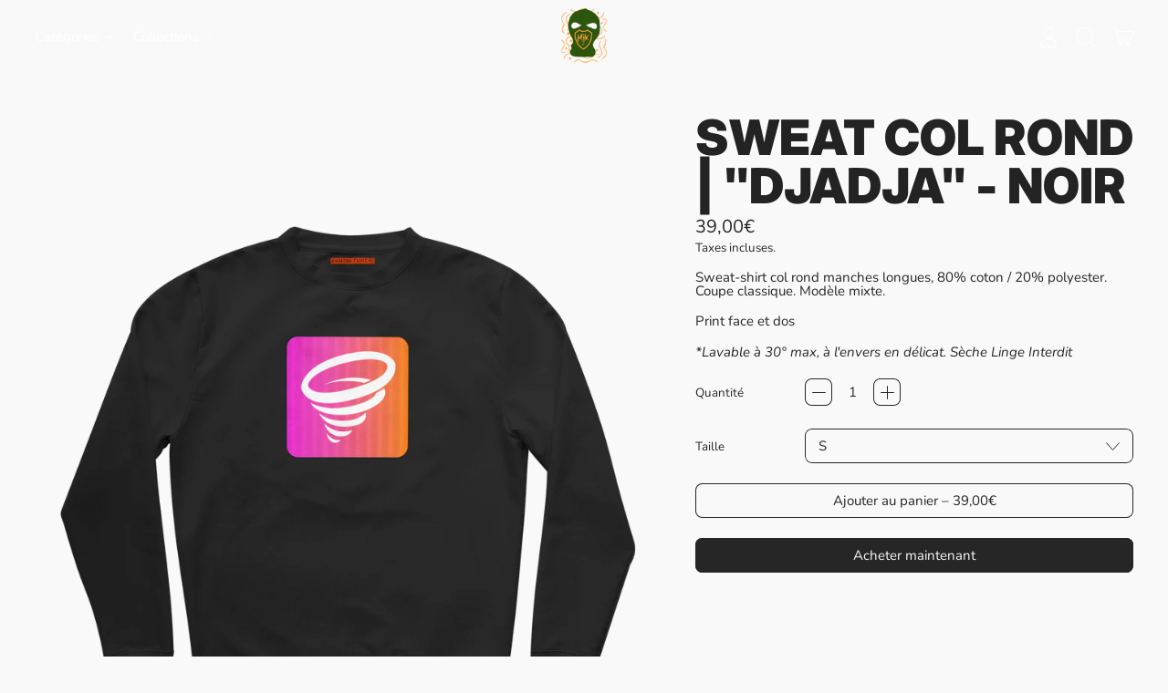

--- FILE ---
content_type: text/css
request_url: https://mjk-outfit.com/cdn/shop/t/11/assets/modules-slideshow.bundle.css?v=16922694442040270371765383331
body_size: 166
content:
@keyframes splide-loading{0%{transform:rotate(0)}to{transform:rotate(1turn)}}.splide__track--draggable{-webkit-touch-callout:none;-webkit-user-select:none;user-select:none}.splide__track--fade>.splide__list>.splide__slide{margin:0!important;opacity:0;z-index:0}.splide__track--fade>.splide__list>.splide__slide.is-active{opacity:1;z-index:1}.splide--rtl{direction:rtl}.splide__track--ttb>.splide__list{display:block}.splide__container{box-sizing:border-box;position:relative}.splide__list{-webkit-backface-visibility:hidden;backface-visibility:hidden;display:flex;height:100%;margin:0!important;padding:0!important}.splide.is-initialized:not(.is-active) .splide__list{display:block}.splide__pagination{align-items:center;display:flex;flex-wrap:wrap;justify-content:center;margin:0;pointer-events:none}.splide__pagination li{display:inline-block;line-height:1;list-style-type:none;margin:0;pointer-events:auto}.splide:not(.is-overflow) .splide__pagination{display:none}.splide__progress__bar{width:0}.splide{position:relative;visibility:hidden}.splide.is-initialized,.splide.is-rendered{visibility:visible}.splide__slide{-webkit-backface-visibility:hidden;backface-visibility:hidden;box-sizing:border-box;flex-shrink:0;list-style-type:none!important;margin:0;position:relative}.splide__slide img{vertical-align:bottom}.splide__spinner{animation:splide-loading 1s linear infinite;border:2px solid #999;border-left-color:transparent;border-radius:50%;bottom:0;contain:strict;display:inline-block;height:20px;left:0;margin:auto;position:absolute;right:0;top:0;width:20px}.splide__sr{clip:rect(0 0 0 0);border:0;height:1px;margin:-1px;overflow:hidden;padding:0;position:absolute;width:1px}.splide__toggle.is-active .splide__toggle__play,.splide__toggle__pause{display:none}.splide__toggle.is-active .splide__toggle__pause{display:inline}.splide__track{overflow:hidden;position:relative;z-index:0}@media (min-width: 768px){.splide__arrows--md-hidden{display:none}}.splide--mobile .splide__arrows{padding-right:1.25rem}@media (min-width: 990px){.splide--mobile .splide__arrows{display:none}}.splide__pagination{margin-left:-0.25rem;align-items:center;justify-content:flex-start}.splide--mobile .splide__pagination{padding-left:1.25rem}.splide__pagination__page{margin:0.25rem;display:block;height:0.5rem;width:0.5rem;border-radius:9999px;border-width:1px;border-color:currentColor;background-color:transparent}.splide__pagination__page.is-active{background-color:currentColor}.splide__progress{width:100%;--tw-bg-opacity:1;background-color:rgba(var(--color-scheme-text), var(--tw-bg-opacity));
  padding: 0.125rem}.splide__progress-bar{height:0.375rem;width:0px;--tw-bg-opacity:1;background-color:rgba(var(--color-scheme-accent-1), var(--tw-bg-opacity));
  transition: width 400ms ease}.splide.is-initialized:not(.is-active) .splide__track {
  overflow: visible;
}.splide.is-initialized:not(.is-active) .splide__list.grid,
.splide.is-initialized:not(.is-active) .splide__list.lg\:gap-10 {
  display: grid;
}@media (min-width: 990px) {
  .splide.is-initialized:not(.is-active) .feature-media-list{grid-template-columns:repeat(1, minmax(0, 1fr))}
  .splide.is-initialized:not(.is-active) .feature-media-list{grid-template-rows:repeat(1, minmax(0, 1fr))}
  .splide.is-initialized:not(.is-active) .feature-media-list {
    display: grid;
  }
  .splide.is-initialized:not(.is-active) .feature-media-item{grid-column-start:1}
  .splide.is-initialized:not(.is-active) .feature-media-item{grid-row-start:1}
}